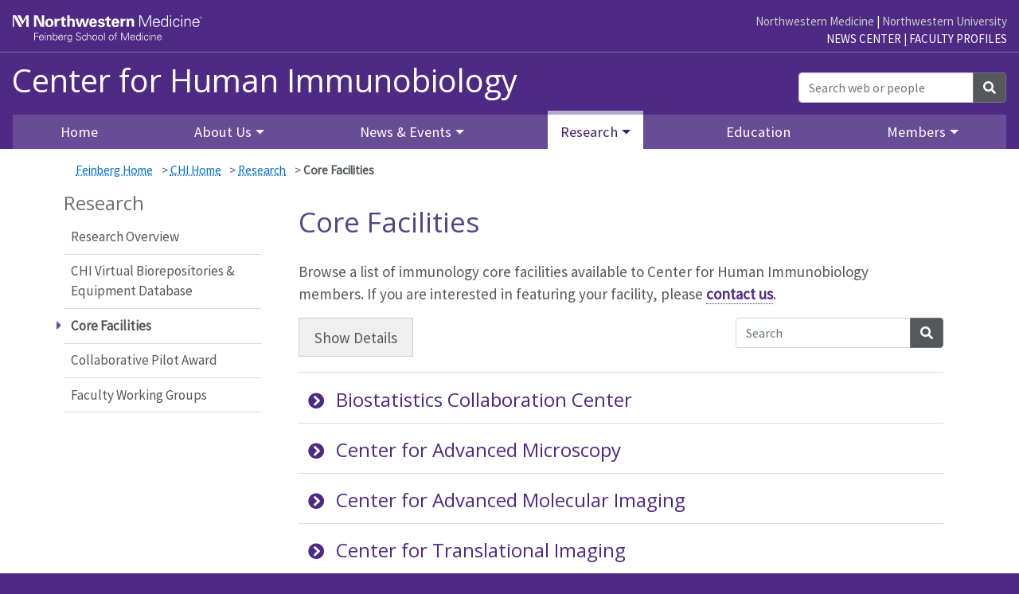

--- FILE ---
content_type: text/html; charset=UTF-8
request_url: https://www.feinberg.northwestern.edu/sites/immunobiology/research/core-facilities.html
body_size: 42386
content:
 <!doctype html> <html class="" lang="en">



    <!-- SITEROOT uses url in dept_info block to determine the "site root path" -->
	


    <head>
        <meta charset="utf-8"/>
        <meta content="width=device-width, initial-scale=1, shrink-to-fit=no" name="viewport"/>
        <meta content="IE=Edge" http-equiv="X-UA-Compatible"/>
        
        
        <meta content="165c18c2816977241d3cbb0268ccc5c8" name="pageID"/>
        <meta content="Core Facilities" property="og:title"/>
<meta content="" property="og:description"/>
<meta content="Core Facilities" name="twitter:title"/>
<meta content="" name="twitter:description"/>

        <title>Core Facilities: Center for Human Immunobiology: Feinberg School of Medicine
    </title>
        
        
        <link integrity='sha384-ggOyR0iXCbMQv3Xipma34MD+dH/1fQ784/j6cY/iJTQUOhcWr7x9JvoRxT2MZw1T' crossorigin='anonymous' href='https://stackpath.bootstrapcdn.com/bootstrap/4.3.1/css/bootstrap.min.css' rel='stylesheet' type='text/css'/><link href='https://use.fontawesome.com/releases/v5.10.2/css/all.css' rel='stylesheet' type='text/css'/><link href='https://fonts.googleapis.com/css?family=Open+Sans:300,400,700' rel='stylesheet' type='text/css'/><link href='https://fonts.googleapis.com/css?family=Source+Sans+Pro:400' rel='stylesheet' type='text/css'/>        
        <!-- BEGIN CSS_COMMON -->        <link href="//deptcommon.fsm.northwestern.edu/_fw/v4.0/styles/standard-page.css" rel="stylesheet" type="text/css"/>
  <!-- END CSS_COMMON -->
        <!-- BEGIN CSS_EXTRA --><!-- END CSS_EXTRA -->
        <!-- BEGIN CSS_LOCAL --><!-- END CSS_LOCAL -->

        
        <link rel="canonical" href="https://www.feinberg.northwestern.edu/sites/immunobiology/research/core-facilities.html"/>
<!-- START Favicon -->
<link rel="apple-touch-icon" sizes="57x57" href="//www.feinberg.northwestern.edu/favicons/apple-icon-57x57.png"/> 
<link rel="apple-touch-icon" sizes="60x60" href="//www.feinberg.northwestern.edu/favicons/apple-icon-60x60.png"/> 
<link rel="apple-touch-icon" sizes="72x72" href="//www.feinberg.northwestern.edu/favicons/apple-icon-72x72.png"/> 
<link rel="apple-touch-icon" sizes="76x76" href="//www.feinberg.northwestern.edu/favicons/apple-icon-76x76.png"/> 
<link rel="apple-touch-icon" sizes="114x114" href="//www.feinberg.northwestern.edu/favicons/apple-icon-114x114.png"/> 
<link rel="apple-touch-icon" sizes="120x120" href="//www.feinberg.northwestern.edu/favicons/apple-icon-120x120.png"/> 
<link rel="apple-touch-icon" sizes="144x144" href="//www.feinberg.northwestern.edu/favicons/apple-icon-144x144.png"/> 
<link rel="apple-touch-icon" sizes="152x152" href="//www.feinberg.northwestern.edu/favicons/apple-icon-152x152.png"/> 
<link rel="apple-touch-icon" sizes="180x180" href="//www.feinberg.northwestern.edu/favicons/apple-icon-180x180.png"/> 
<link rel="icon" type="image/png" href="//www.feinberg.northwestern.edu/favicons/favicon-32x32.png" sizes="32x32"/> 
<link rel="icon" type="image/png" href="//www.feinberg.northwestern.edu/favicons/android-icon-192x192.png" sizes="192x192"/> 
<link rel="icon" type="image/png" href="//www.feinberg.northwestern.edu/favicons/favicon-96x96.png" sizes="96x96"/> 
<link rel="icon" type="image/png" href="//www.feinberg.northwestern.edu/favicons/favicon-16x16.png" sizes="16x16"/> 
<link rel="manifest" href="//www.feinberg.northwestern.edu/favicons/manifest.json"/> 
<meta name="msapplication-TileColor" content="#61458c"/> 
<meta name="msapplication-TileImage" content="//www.feinberg.northwestern.edu/favicons/ms-icon-144x144.png"/> 
<meta name="theme-color" content="#61468b"/>
<!-- END Favicon -->
<!-- BEGIN AIMXR CODE SNIPPET -->
<script>
(function(w,d,s,m,n,t){
    w[m]=w[m]||{init:function(){(w[m].q=w[m].q||[]).push(arguments);},ready:function(c){if('function'!=typeof c){return;}(w[m].c=w[m].c||[]).push(c);c=w[m].c;
    n.onload=n.onreadystatechange=function(){if(!n.readyState||/loaded|complete/.test(n.readyState)){n.onload=n.onreadystatechange=null;
    if(t.parentNode&&n.parentNode){t.parentNode.removeChild(n);}while(c.length){(c.shift())();}}};}},w[m].d=1*new Date();n=d.createElement(s);t=d.getElementsByTagName(s)[0];
    n.async=1;n.src='https://www.medtargetsystem.com/javascript/beacon.js?'+
    Date.now().toString();n.setAttribute("data-aim",m);t.parentNode.insertBefore(n,t);
})(window,document,'script','AIM_203');

AIM_203.init('203-8818-D3E2C6BF');

AIM_203.ready(function(){
    AIM_203.ondetect(function(json){
        console.log('AIM_203.ondetect:', json);
    });
});
</script>
<!-- END AIMXR CODE SNIPPET -->        
    </head>
    <body id="top">
        <a class="sr-only" href="#main-content">Skip to main content</a>
        <header class="bg-fsm">
                        <div class="headerWrapper">
                
                
                    <!-- Google Tag Manager -->
<noscript><iframe src="//www.googletagmanager.com/ns.html?id=GTM-W596PF"
height="0" width="0" style="display:none;visibility:hidden"></iframe></noscript>
<script>(function(w,d,s,l,i){w[l]=w[l]||[];w[l].push({'gtm.start':
new Date().getTime(),event:'gtm.js'});var f=d.getElementsByTagName(s)[0],
j=d.createElement(s),dl=l!='dataLayer'?'&l='+l:'';j.async=true;j.src=
'//www.googletagmanager.com/gtm.js?id='+i+dl;f.parentNode.insertBefore(j,f);
})(window,document,'script','dataLayer','GTM-W596PF');</script>
<!-- End Google Tag Manager --><!--[if lt IE 9]>
				<div id="ie8">
					<p><img src="//common.northwestern.edu/v8/css/images/icons/ie8-warning.png" alt="Warning icon" /> Your browser is <strong>out-of-date</strong> and has known <strong>security flaws</strong>. We recommend you update your browser: <a href="http://www.google.com/chrome/" target="_blank">Chrome</a> - <a href="https://www.mozilla.org/en-US/firefox/new/" target="_blank">Firefox</a> - <a href="http://windows.microsoft.com/en-us/internet-explorer/download-ie" target="_blank">Internet Explorer</a> - <a href="https://www.apple.com/safari/" target="_blank">Safari</a>.</p>
				</div>
				<![endif]-->
				<div class="max-w-1440"><div class="container navbar-brand d-none d-lg-block w-100 pt-lg-3" id="globalLinks"><a data-ga-region="banner-link-NMlogo-FSM" href="https://www.feinberg.northwestern.edu" id="FSMLogo" onclick="ga('send', 'event', 'banner-link', 'Click', 'www.feinberg.northwestern.edu');"><span class="sr-only">Feinberg School of Medicine</span></a>
<div class="otherLinks"><a data-ga-region="banner-link-NM" href="https://www.nm.org" onclick="ga('send', 'event', 'banner-link', 'Click', 'www.nm.org');">Northwestern Medicine</a> | <a data-ga-region="banner-link-NU" href="https://www.northwestern.edu" onclick="ga('send', 'event', 'banner-link', 'Click', 'northwestern.edu');">Northwestern University</a></div>
<div class="fsmLinks"><a class="text-uppercase" data-ga-region="banner-link-NewsCenter" href="https://news.feinberg.northwestern.edu" onclick="ga('send', 'event', 'banner-link', 'Click', 'news-center');">News Center</a> | <a class="text-uppercase" data-ga-region="banner-link-Faculty" href="https://www.feinberg.northwestern.edu/faculty-profiles/index.html" onclick="ga('send', 'event', 'banner-link', 'Click', 'faculty-profiles');">Faculty Profiles</a></div>
</div><div aria-level="1" class="container col-lg-9" id="siteTitle" role="heading"><div class="d-lg-none d-block" id="nuText">Northwestern University Feinberg School of Medicine</div><a data-ga-region="siteTitle" href="https://www.feinberg.northwestern.edu/sites/immunobiology">Center for Human Immunobiology</a></div></div>                
                

                
                            
                <nav aria-label="main navigation menu" class="navbar navbar-expand-lg navbar-dark max-w-1440" role="navigation">
        <button aria-controls="navbarTopNav" aria-expanded="false" aria-label="Toggle navigation" class="navbar-toggler lines-button x" data-target="#navbarTopNav" data-toggle="collapse" type="button">
            <span class="lines"> </span>
        </button>
        <div class="collapse navbar-collapse pt-3 pt-lg-0" id="navbarTopNav">
            <ul class="navbar-nav mr-auto w-100 justify-content-around">
                                <li class="nav-item"><a class="nav-link px-3 px-lg-2 px-xl-3" data-ga-region="top-nav" href="/sites/immunobiology/index.html">Home</a></li>
                                                                                                               <li class="nav-item dropdown">
            <a aria-expanded="false" aria-haspopup="true" aria-label="About Us Dropdown" class="nav-link px-3 px-lg-2 px-xl-3 dropdown-toggle" data-href="/sites/immunobiology/about/index.html" data-toggle="dropdown" href="#" id="_aboutTopDropdown" role="button">About Us</a>
            <ul aria-labelledby="_aboutTopDropdown" class="dropdown-menu">
                                                    
                                        <li><a class="dropdown-item " data-ga-region="top-nav" href="/sites/immunobiology/about/index.html">About Us Overview</a></li>
                                                                        
                                        <li><a class="dropdown-item " data-ga-region="top-nav" href="/sites/immunobiology/about/directors-message.html">Director's Message</a></li>
                                                
                                        <li><a class="dropdown-item " data-ga-region="top-nav" href="/sites/immunobiology/about/giving.html">Giving</a></li>
                                                
                                        <li><a class="dropdown-item " data-ga-region="top-nav" href="/sites/immunobiology/about/contact-us.html">Contact Us</a></li>
                                                
                                        <li><a class="dropdown-item " data-ga-region="top-nav" href="/sites/immunobiology/about/steering-committee.html">Steering Committee</a></li>
                                                
                                        <li><a class="dropdown-item " data-ga-region="top-nav" href="/sites/immunobiology/about/internal-advisory-board.html">Internal Advisory Board</a></li>
                                                
                                        <li><a class="dropdown-item " data-ga-region="top-nav" href="/sites/immunobiology/about/external-advisory-board.html">External Advisory Board</a></li>
                                                
                                        <li><a class="dropdown-item " data-ga-region="top-nav" href="/sites/immunobiology/about/trainee-advisory-board.html">Trainee Advisory Board</a></li>
                                                
                                        <li><a class="dropdown-item " data-ga-region="top-nav" href="/sites/immunobiology/about/careers.html">Careers</a></li>
                            </ul>
        </li>
                                                                                        <li class="nav-item dropdown">
            <a aria-expanded="false" aria-haspopup="true" aria-label="News &amp; Events Dropdown" class="nav-link px-3 px-lg-2 px-xl-3 dropdown-toggle" data-href="/sites/immunobiology/news-events/index.html" data-toggle="dropdown" href="#" id="_news-eventsTopDropdown" role="button">News &amp; Events</a>
            <ul aria-labelledby="_news-eventsTopDropdown" class="dropdown-menu">
                                                    
                                        <li><a class="dropdown-item " data-ga-region="top-nav" href="/sites/immunobiology/news-events/index.html">News &amp; Events Overview</a></li>
                                                                        
                                        <li><a class="dropdown-item " data-ga-region="top-nav" href="/sites/immunobiology/news-events/news.html">News</a></li>
                                                
                                        <li><a class="dropdown-item " data-ga-region="top-nav" href="/sites/immunobiology/news-events/retreat.html">Annual Scientific Retreat</a></li>
                                                
                                        <li><a class="dropdown-item " data-ga-region="top-nav" href="/sites/immunobiology/news-events/events.html">Events</a></li>
                            </ul>
        </li>
                                                                                        <li class="nav-item dropdown">
            <a aria-expanded="false" aria-haspopup="true" aria-label="Research Dropdown" class="nav-link px-3 px-lg-2 px-xl-3 dropdown-toggle" data-href="/sites/immunobiology/research/index.html" data-status="current" data-toggle="dropdown" href="#" id="_researchTopDropdown" role="button">Research</a>
            <ul aria-labelledby="_researchTopDropdown" class="dropdown-menu">
                                                    
                                        <li><a class="dropdown-item " data-ga-region="top-nav" href="/sites/immunobiology/research/index.html" data-status="current">Research Overview</a></li>
                                                                        
                                        <li><a class="dropdown-item " data-ga-region="top-nav" href="/sites/immunobiology/research/biorepositories.html">CHI Virtual Biorepositories &amp; Equipment Database</a></li>
                                                
                                        <li><a class="dropdown-item " data-ga-region="top-nav" href="/sites/immunobiology/research/core-facilities.html" data-status="currentPage">Core Facilities</a></li>
                                                
                                        <li><a class="dropdown-item " data-ga-region="top-nav" href="/sites/immunobiology/research/collaborative-pilot-award.html">Collaborative Pilot Award</a></li>
                                                
                                        <li><a class="dropdown-item " data-ga-region="top-nav" href="/sites/immunobiology/research/faculty-working-groups.html">Faculty Working Groups</a></li>
                            </ul>
        </li>
                                                                                                    <li class="nav-item"><a class="nav-link px-3 px-lg-2 px-xl-3" data-ga-region="top-nav" href="/sites/immunobiology/education/index.html">Education</a></li>
                                                                                                <li class="nav-item dropdown">
            <a aria-expanded="false" aria-haspopup="true" aria-label="Members Dropdown" class="nav-link px-3 px-lg-2 px-xl-3 dropdown-toggle" data-href="/sites/immunobiology/members/index.html" data-toggle="dropdown" href="#" id="_membersTopDropdown" role="button">Members</a>
            <ul aria-labelledby="_membersTopDropdown" class="dropdown-menu">
                                                    
                                        <li><a class="dropdown-item " data-ga-region="top-nav" href="/sites/immunobiology/members/index.html">Members Overview</a></li>
                                                                        
                                        <li><a class="dropdown-item " data-ga-region="top-nav" href="/sites/immunobiology/members/trainees.html">Trainees</a></li>
                            </ul>
        </li>
                            </ul>
            <form action="https://search.feinberg.northwestern.edu/search.php" class="form-inline siteSearch" method="GET">
                <div class="input-group">
                    <input aria-label="Search web or people" class="form-control" id="q" name="q" placeholder="Search web or people" type="search"/>
                    <input id="filter" name="as_sitesearch" type="hidden" value="https://www.feinberg.northwestern.edu/sites/immunobiology"/>
                    <input name="sitetitle" type="hidden" value="Center for Human Immunobiology"/>
                    <div class="input-group-append">
                        <button class="btn btn-secondary" type="submit"><i class="fas fa-search"></i><span class="sr-only">Search</span></button>
                    </div>
                </div>
            </form>
        </div>
    </nav>                
            </div>
        </header>

        <main class="container standard-page">
            <!-- possible hero image comes before breadcrumbs -->
            <nav class="container content d-none d-md-block pt-3" id="breadcrumbs"><p><a data-ga-region="breadcrumb" href="https://www.feinberg.northwestern.edu" title="Feinberg Home">Feinberg Home</a> &gt; <a data-ga-region="breadcrumb" href="../index.html">CHI Home</a> &gt;
                    <a data-ga-region="breadcrumb" href="index.html">Research</a> &gt;
                    <span class="current font-weight-bold">Core Facilities</span></p></nav>
            <div class="row content">
                

<nav aria-label="section navigation menu" class="col-md-3 order-10 order-md-1 v4" id="left-nav" tabindex="-1">
                                                        
                                                                        
                                                                        
                    <h2>Research</h2>
        <ul class="px-3 px-md-0">
                                                        
                            <li><a class="dropdown-item " data-ga-region="left-nav" href="index.html">Research Overview</a></li>
                                                                                            
                            <li><a class="dropdown-item " data-ga-region="left-nav" href="biorepositories.html">CHI Virtual Biorepositories &amp; Equipment Database</a></li>
                                                                        
                            <li><span class="current">Core Facilities</span></li>
                                                                        
                            <li><a class="dropdown-item " data-ga-region="left-nav" href="collaborative-pilot-award.html">Collaborative Pilot Award</a></li>
                                                                        
                            <li><a class="dropdown-item " data-ga-region="left-nav" href="faculty-working-groups.html">Faculty Working Groups</a></li>
                                </ul>
                                                                    
                                                                        
                            </nav>


                <section class="col-md-9 order-1 order-md-4" id="main-content"><h1 class="page-title">Core Facilities</h1><div><p><span>Browse a list of immunology core facilities available to Center for Human Immunobiology members.&#160;</span>If you are interested in featuring your facility, please <a href="https://wcms.northwestern.edu/entity/open.act?type=page&amp;id=abc09e4d816977246e7c26d4d005cad8&amp;confId=abc09e4d816977246e7c26d4545803d1" target="_parent">contact us</a>.</p></div><section><div class="container"><div class="blockWrapper"><div class="accordion"><h3 class="accordion-header"><a href="#"><i class="fa fa-chevron-circle-right">&#160;</i>Biostatistics Collaboration Center</a></h3><div class="accordContent"><p>The Biostatistics Collaboration Center&#160;(BCC) works with all levels of investigators on the statistical needs of their research, from study design and grant development to interpretation of results and manuscript preparation.&#160;</p>
<p>Note: The BCC&#8217;s scope encompasses non-cancer research at Feinberg School of Medicine; Lurie Cancer Center members should contact the <a class="external-link" href="https://www.cancer.northwestern.edu/research/shared-resources/quantitative-data-sciences.html">Quantitative Data Sciences Core (QDSC)</a>.</p>
<p>To contact the BCC or to learn more, visit the <a class="external-link" href="https://www.feinberg.northwestern.edu/research/cores/units/biostatistics-collaboration.html">Feinberg Research site</a>.</p></div><h3 class="accordion-header"><a href="#"><i class="fa fa-chevron-circle-right">&#160;</i>Center for Advanced Microscopy</a></h3><div class="accordContent"><p>The Center for Advanced Microscopy (CAM) at Northwestern offers state-of-the art&#160;imaging and microscopy instrumentation and services for the study of biological processes at the whole animal, tissue, cellular and subcellular levels. CAM is also home to the Nikon Imaging Center.</p>
<p>To contact CAM or to learn more, visit the <a class="external-link" href="https://www.feinberg.northwestern.edu/sites/cam/">center website</a>.</p></div><h3 class="accordion-header"><a href="#"><i class="fa fa-chevron-circle-right">&#160;</i>Center for Advanced Molecular Imaging</a></h3><div class="accordContent"><p>The Center for Advanced Molecular Imaging (CAMI) gives users access to imaging modalities ranging from the nanometer scale to whole animal imaging with an emphasis on in vivo imaging. Imaging services can be provided for investigators&#8217; own animal models, or animal models can be supplied by the Developmental Therapeutics Core.&#160;</p>
<p>To contact the center or to learn more, visit the <a class="external-link" href="https://www.feinberg.northwestern.edu/research/cores/units/CAMI.html">Feinberg Research site</a>.</p></div><h3 class="accordion-header"><a href="#"><i class="fa fa-chevron-circle-right">&#160;</i>Center for Translational Imaging</a></h3><div class="accordContent"><p>The Center for Translational Imaging (CTI) is the Department of Radiology&#8217;s MRI research facility that is capable of human and animal (rabbit, rat, mouse) MRI. It also provides advanced nuclear imaging capabilities. CTI has the infrastructure and staff to support all types of imaging research studies.&#160;</p>
<p>To contact the center and to learn more, visit the <a href="https://www.feinberg.northwestern.edu/research/cores/units/cti.html">Feinberg Research site</a>.</p></div><h3 class="accordion-header"><a href="#"><i class="fa fa-chevron-circle-right">&#160;</i>Comprehensive Metabolic Core</a></h3><div class="accordContent"><p>The Comprehensive Metabolic Core hosts<span>&#160;metabolic hormone analytic resources for both human and animal studies.</span></p>
<p>To contact the core or to learn more, visit the <a class="external-link" href="https://hormone.facilities.northwestern.edu/">core website</a>.</p></div><h3 class="accordion-header"><a href="#"><i class="fa fa-chevron-circle-right">&#160;</i>Developmental Therapeutics Core</a></h3><div class="accordContent"><p>The Developmental Therapeutics Core (DTC) provides a range of preclinical testing services and assists investigators with drug formulations and initial assessments of drug stability. The DTC also maintains a patient-derived xenograft (PDX) repository with more than 60 tumor models for in vivo testing of therapies against human tumors and a repository with more than 200 human tumor cell lines.</p>
<p>To contact the core or to learn more, visit the <a class="external-link" href="https://dtcore.northwestern.edu/">core website</a>.</p></div><h3 class="accordion-header"><a href="#"><i class="fa fa-chevron-circle-right">&#160;</i>Enterprise Data Warehouse</a></h3><div class="accordContent"><p>The Northwestern Medicine&#160;Enterprise Data Warehouse (NMEDW) is a joint initiative across the Northwestern University Feinberg School of Medicine and Northwestern Memorial Healthcare Corporation. Its mission is to create a single, comprehensive and integrated repository of all clinical and research data sources on the campus to facilitate research, clinical quality, healthcare operations and medical education.</p>
<p>To contact the warehouse or to learn more, visit the <a class="external-link" href="https://www.feinberg.northwestern.edu/research/cores/units/edw.html">Feinberg Research site</a>.</p></div><h3 class="accordion-header"><a href="#"><i class="fa fa-chevron-circle-right">&#160;</i>Flow Cytometry - Immunobiology</a></h3><div class="accordContent"><p>The Immunobiology Flow Cytometry Core trains users and facilitates the use of flow cytometers with a special focus on immunology research.</p>
<p>To contact the core or to learn more, visit the <a class="external-link" href="https://www.feinberg.northwestern.edu/research/cores/units/flow-cyto-ibc.html">Feinberg Research site</a>.</p></div><h3 class="accordion-header"><a href="#"><i class="fa fa-chevron-circle-right">&#160;</i>Flow Cytometry - Lurie Cancer Center</a></h3><div class="accordContent"><p><span>The Robert H. Lurie Comprehensive Cancer Center Flow Cytometry Core Facility uniquely supports investigators with the entire spectrum of cytometric experiment management, which involves anything from initial consultation on experimental design to the creation of graphics for publication.&#160;</span></p>
<p>To contact the facility or to learn more, visit the <a class="external-link" href="https://www.feinberg.northwestern.edu/research/cores/units/flow-cyto-rhlccc.html">Northwestern Research site</a>.</p></div><h3 class="accordion-header"><a href="#"><i class="fa fa-chevron-circle-right">&#160;</i>Immunotherapy Assessment Core</a></h3><div class="accordContent"><p>The Immunotherapy Assessment Core provides root to branch services for dissection of the immune response phenotypically, functionally and transcriptionally either at the single cell or population level.</p>
<p>To contact the core or to learn more, visit the <a class="external-link" href="https://www.cancer.northwestern.edu/research/shared-resources/immunotherapy-assessment.html">Lurie Cancer Center website</a>.</p></div><h3 class="accordion-header"><a href="#"><i class="fa fa-chevron-circle-right">&#160;</i>Mathews Center for Cellular Therapy</a></h3><div class="accordContent"><p>Services at the Mathews Center for Cellular Therapy (MCCT) encompass both minimally manipulated stem cell transplant products as well as more than minimal manipulated, novel cellular therapy biological products. The MCCT has the scientific and regulatory expertise and the capacity to help investigators bring research findings into clinic with investigational new drug applications (IND) and product manufacturing.</p>
<p>To contact the center or to learn more, visit the <a class="external-link" href="https://www.nm.org/locations/mathews-center-for-cellular-therapy?utm_source=yext&amp;utm_medium=other+location&amp;utm_campaign=online+listings&amp;y_source=1_MTc0NDU3MzgtNzE1LWxvY2F0aW9uLndlYnNpdGU%3D">Northwestern Medicine website</a>.</p></div><h3 class="accordion-header"><a href="#"><i class="fa fa-chevron-circle-right">&#160;</i>Metabolomics Core Facility </a></h3><div class="accordContent"><p>The mission of the Metabolomics Core Facility at Robert H. Lurie Comprehensive Cancer Center of Northwestern University is to provide LC-MS based metabolomics and integrative genomics services related to metabolism.</p>
<p>To contact the facility or to learn more, visit the <a class="external-link" href="https://www.cancer.northwestern.edu/research/shared-resources/metabolomics.html">Lurie Cancer Center website</a>.</p></div><h3 class="accordion-header"><a href="#"><i class="fa fa-chevron-circle-right">&#160;</i>Microsurgery Core </a></h3><div class="accordContent"><p>The Microsurgery Core of the Comprehensive Transplant Center provides high-quality microsurgical services to support all principal investigators in need of small animal surgical models. In addition, the core offers consultations on any issues pertaining to microsurgical techniques in small animal models.</p>
<p>To contact the core and to learn more, visit the <a class="external-link" href="https://www.feinberg.northwestern.edu/sites/transplant/research/research-cores/microsurgery-core.html">Feinberg Research site</a>.</p></div><h3 class="accordion-header"><a href="#"><i class="fa fa-chevron-circle-right">&#160;</i>Mouse Histology &amp; Phenotyping Laboratory</a></h3><div class="accordContent"><p>The Mouse Histology &amp; Phenotyping Laboratory assists investigators with tissue histopathology for all rodent species (i.e., mouse, rat, etc.), including phenotyping consultation of organs and tissues, dissection and tissue processing, and one-on-one consultation with investigators.</p>
<p>To contact the lab or to learn more, visit the <a class="external-link" href="https://www.feinberg.northwestern.edu/research/cores/units/mouse-histology.html">Feinberg Research site</a>.</p></div><h3 class="accordion-header"><a href="#"><i class="fa fa-chevron-circle-right">&#160;</i>Nervous System Tumor Bank</a></h3><div class="accordContent"><p>The Northwestern University Nervous System Tumor Bank (NSTB) supplies investigators with high-quality, patient-derived biospecimens (tissues, cells, blood and cerebrospinal fluid) to support preclinical and translational neuro-oncology research. The bank includes a comprehensive platform for biospecimen and data banking.</p>
<p>To contact the bank or to learn more, visit the <a class="external-link" href="https://www.feinberg.northwestern.edu/sites/nstb/">NSTB website</a>.</p></div><h3 class="accordion-header"><a href="#"><i class="fa fa-chevron-circle-right">&#160;</i>NUgene Project</a></h3><div class="accordContent"><p>NUgene Project is a biospecimen repository with longitudinal medical information from nearly 10,000 participating patients at Northwestern-affiliated outpatient clinics and hospitals. The repository provides investigators with coded DNA samples and data for genomics research, as well as a vehicle for participant recruitment and contact for secondary studies.</p>
<p>To contact the project or to learn more, visit the <a class="external-link" href="https://www.cgm.northwestern.edu/cores/nugene/index.html">Center for Genetic Medicine website</a>.</p></div><h3 class="accordion-header"><a href="#"><i class="fa fa-chevron-circle-right">&#160;</i>NUSeq Core (Genomic Services)</a></h3><div class="accordContent"><p>The only Northwestern core facility dedicated to next-generation sequencing, the NUSeq Core is equipped with state-of-the-art genomics instrumentation, bioinformatics and technological expertise to support genome and biomedical science.</p>
<p>To contact the core or to learn more, visit the <a class="external-link" href="https://www.cgm.northwestern.edu/cores/nuseq/index.html">Center for Genetic Medicine website</a>.</p></div><h3 class="accordion-header"><a href="#"><i class="fa fa-chevron-circle-right">&#160;</i>Pathology Core Facility</a></h3><div class="accordContent"><p>The Pathology Core Facility provides histology, immunohistochemistry, molecular analysis and microscopic evaluation services for human tissue-based studies. In addition, the core procures fresh biospecimens for clinical trials and biobanking.</p>
<p>To contact the facility or to learn more, visit the <a class="external-link" href="https://www.cancer.northwestern.edu/research/shared-resources/pathology-core-facility.html">Lurie Cancer Center website</a>.</p></div><h3 class="accordion-header"><a href="#"><i class="fa fa-chevron-circle-right">&#160;</i>Peptide Synthesis Core</a></h3><div class="accordContent"><p>The Simpson Querrey Institute for BioNanotechnology (SQI) Peptide Synthesis Core is equipped with instrumentation and staff dedicated to the synthesis, purification and analysis of peptides. Staff members provide project consultation and peptide design assistance, custom peptide services and training on open access instrumentation.</p>
<p>To contact the facility or to learn more, visit the <a class="external-link" href="https://sqi.northwestern.edu/core-facilities/peptide-synthesis-core/index.html">SQI website</a>.</p></div><h3 class="accordion-header"><a href="#"><i class="fa fa-chevron-circle-right">&#160;</i>Proteomics Core</a></h3><div class="accordContent"><p>The Northwestern Proteomics Core offers multiple types of experiments, from simple protein identification to protein quantitation (both relative and absolute). The core performs both traditional bottom-up proteomics, where proteins are digested with an enzyme prior to analysis, and intact, top-down proteomics analyses. The ability to perform top-down proteomics within the facility distinguishes the core from many other proteomics cores around the world.</p>
<p>To contact the core or to learn more, visit the <a class="external-link" href="http://proteomics.northwestern.edu/services/">Proteomics website</a>.</p></div><h3 class="accordion-header"><a href="#"><i class="fa fa-chevron-circle-right">&#160;</i>Research Computing Services</a></h3><div class="accordContent"><p>Northwestern Information Technology (NUIT) partners with the research community to develop services and education to meet multidisciplinary research needs, enable faster discovery and foster collaboration among researchers.</p>
<p>To contact the unit or to learn more, visit the <a class="external-link" href="https://www.it.northwestern.edu/research/">NUIT website</a>.</p></div><h3 class="accordion-header"><a href="#"><i class="fa fa-chevron-circle-right">&#160;</i>Sanger Sequencing Core</a></h3><div class="accordContent"><p>Sanger sequencing is often the technique of choice for projects that need to obtain the nucleotide sequence of individual DNA targets, most typically vector constructs or PCR amplicons.&#160;The Sanger Sequencing Core provides access to commercial sequencing services contracted by Feinberg School of Medicine.</p>
<p>To contact the core or to learn more, visit the <a class="external-link" href="https://www.feinberg.northwestern.edu/research/cores/units/sanger.html">Feinberg Research site</a>.</p></div><h3 class="accordion-header"><a href="#"><i class="fa fa-chevron-circle-right">&#160;</i>Skin Biology &amp; Disease Resource-Based Center</a></h3><div class="accordContent"><p>The Skin Biology &amp; Disease Resource-Based Center is comprised of an administrative core and three research cores related to cutaneous biology.</p>
<p>To contact the center or to learn more, visit the <a class="external-link" href="https://www.skinresearch.northwestern.edu/">center website</a>.</p></div><h3 class="accordion-header"><a href="#"><i class="fa fa-chevron-circle-right">&#160;</i>Stem Cell Core Facility</a></h3><div class="accordContent"><p>The Stem Cell Core Facility&#160;<span>specializes in creating custom, patient-derived induced pluripotent stem cells (iPSCs), training in stem cell culture, project consulting, CRISPR gene editing and cell banking.</span></p>
<p>To contact the facility or to learn more, visit the <a class="external-link" href="https://sites.northwestern.edu/stemcell/">core website</a>.</p></div><h3 class="accordion-header"><a href="#"><i class="fa fa-chevron-circle-right">&#160;</i>Transgenic &amp; Targeted Mutagenesis Laboratory</a></h3><div class="accordContent"><p>The&#160;Transgenic &amp; Targeted Mutagenesis Laboratory provides both the facilities and technical expertise needed for the production of genetically engineered mouse lines for investigators.</p>
<p>To contact the lab and to learn more, visit the <a class="external-link" href="https://www.cgm.northwestern.edu/cores/ttml/index.html">Center for Genetic Medicine site</a>.</p></div></div></div></div><div><center><a class="btn btn-primary external-link" href="https://www.feinberg.northwestern.edu/research/cores/index.html">See All Feinberg Research Cores</a></center></div></section></section>
            </div>
            <div class="smooth-scroll" id="btnTop" style="display: none;">
                <a class="btn-floating bg-fsm" href="#"><i class="fas fa-arrow-up"></i>Back to top</a>
            </div>  
        </main>
        <!-- Footer -->
             
            
            <div class="clearfix"><section aria-label="Follow Social Media" id="followSocial" role="region"><p>Follow CHI on <a aria-label="Twitter" class="icon twitter" href="https://twitter.com/immunology_nu"><svg xmlns="http://www.w3.org/2000/svg" class="bi bi-twitter-x" viewBox="0 0 16 16"><path d="M12.6.75h2.454l-5.36 6.142L16 15.25h-4.937l-3.867-5.07-4.425 5.07H.316l5.733-6.57L0 .75h5.063l3.495 4.633L12.601.75Zm-.86 13.028h1.36L4.323 2.145H2.865z"/></svg><span class="sr-only">Twitter</span></a></p></section><footer class="bg-fsm p-3"><div class="footerWrapper max-w-1440 px-3 p-lg-0"><div class="row"><div class="col-md-6 col-lg-3 order-lg-10" id="footerLinks"><ul><li><a data-ga-region="footer" href="/sites/immunobiology/about/index.html">About Us</a></li><li><a data-ga-region="footer" href="/sites/immunobiology/news-events/index.html">News &amp; Events</a></li><li><a data-ga-region="footer" href="/sites/immunobiology/research/index.html">Research</a></li><li><a data-ga-region="footer" href="/sites/immunobiology/education/index.html">Education</a></li><li><a data-ga-region="footer" href="/sites/immunobiology/members/index.html">Members</a></li></ul>&#160;
                        </div><div class="col-md-6 col-lg-3 order-lg-7" id="deptInfo"><a data-ga-region="footer" href="https://www.feinberg.northwestern.edu/sites/immunobiology">Center for Human Immunobiology</a><br/><address class="pt-3"><p><i class="fas fa-map-marker-alt"></i>300 E. Superior St.<br/>Tarry 15th Floor<br/>Chicago, IL 60611<br/></p><p><a class="external-link" data-ga-region="footer" href="https://maps.northwestern.edu/chicago">Chicago Campus Map</a></p><p><i class="fas fa-paper-plane"></i><a data-ga-region="footer" href="mailto:immunology@northwestern.edu ">Email Us</a></p></address></div><div class="col-md-6 col-lg-3 order-lg-4" id="footerMisc"><p><a href="https://www.feinberg.northwestern.edu">Northwestern University<br/> Feinberg School of Medicine</a></p><p><a href="https://www.feinberg.northwestern.edu/giving/">Giving</a></p><span>Social Media Center</span><div class="container"><div class="row social-icons"><a aria-label="Feinberg Facebook" class="icon fab fa-facebook-f" data-original-title="Facebook" href="https://www.facebook.com/NorthwesternFeinberg/"><span class="sr-only">Facebook</span></a><a aria-label="Feinberg Twitter" class="icon twitter-x" data-original-title="Twitter" href="http://twitter.com/NUFeinbergMed"><svg xmlns="http://www.w3.org/2000/svg" class="bi bi-twitter-x mt-n1" fill="currentColor" height="24" viewbox="0 0 16 16" width="24"><path d="M12.6.75h2.454l-5.36 6.142L16 15.25h-4.937l-3.867-5.07-4.425 5.07H.316l5.733-6.57L0 .75h5.063l3.495 4.633L12.601.75Zm-.86 13.028h1.36L4.323 2.145H2.865z"/></svg><span class="sr-only">Twitter</span></a><a aria-label="Feinberg LinkedIn" class="icon fab fa-linkedin" data-original-title="LinkedIn" href="https://www.linkedin.com/company/524724"><span class="sr-only">LinkedIn</span></a><a aria-label="Feinberg YouTube" class="icon fab fa-youtube" data-original-title="YouTube" href="https://www.youtube.com/user/NUFeinbergMed"><span class="sr-only">YouTube</span></a><a aria-label="Feinberg Instagram" class="icon fab fa-instagram" data-original-title="Instagram" href="https://instagram.com/nufeinbergmed/"><span class="sr-only">Instagram</span></a><a aria-label="Feinberg Podcast" class="icon podcast" data-original-title="Podcast" href="https://itunes.apple.com/us/podcast/breakthroughs/id1353116119"><span class="sr-only">Podcast</span></a></div></div></div><div class="col-md-6 col-lg-3 order-lg-1" id="nuFooterNew"><div id="nuBrand"><p><a data-ga-region="footer" href="https://www.northwestern.edu" id="NU-Home"><img alt="Northwestern University logo" src="https://deptcommon.fsm.northwestern.edu/_fw/v4.0/images/Northwestern_horizontal_white-trimmed.svg"/></a></p><p>&#169; 2026 Northwestern University</p></div><div id="nuLinks"><ul><li><a data-ga-region="footer" href="https://www.northwestern.edu/contact.html">Contact Northwestern University</a></li><li><a data-ga-region="footer" href="https://www.northwestern.edu/hr/careers/">Careers</a></li><li><a data-ga-region="footer" href="https://www.northwestern.edu/disclaimer.html">Disclaimer</a></li><li><a data-ga-region="footer" href="https://www.northwestern.edu/privacy/">Privacy Statement</a></li><li><a data-ga-region="footer" href="https://www.northwestern.edu/emergency/index.html">Campus Emergency Information</a></li><li><a data-ga-region="footer" href="https://www.northwestern.edu/policy-statements/index.html">University Policies</a></li><li><a data-ga-region="footer" href="https://www.feinberg.northwestern.edu/about/contact/report-concern.html">Report a Concern</a></li></ul></div></div></div></div></footer></div><script async src="https://siteimproveanalytics.com/js/siteanalyze_16505.js"></script>            
        <!-- Footer -->   
        <!-- BEGIN JS_COMMON -->        <script crossorigin="anonymous" integrity="sha256-CSXorXvZcTkaix6Yvo6HppcZGetbYMGWSFlBw8HfCJo=" src="https://code.jquery.com/jquery-3.4.1.min.js" type="text/javascript"></script>
          <script crossorigin="anonymous" integrity="sha384-UO2eT0CpHqdSJQ6hJty5KVphtPhzWj9WO1clHTMGa3JDZwrnQq4sF86dIHNDz0W1" src="https://cdnjs.cloudflare.com/ajax/libs/popper.js/1.14.7/umd/popper.min.js" type="text/javascript"></script>
          <script crossorigin="anonymous" integrity="sha384-JjSmVgyd0p3pXB1rRibZUAYoIIy6OrQ6VrjIEaFf/nJGzIxFDsf4x0xIM+B07jRM" src="https://stackpath.bootstrapcdn.com/bootstrap/4.3.1/js/bootstrap.min.js" type="text/javascript"></script>
          <script src="//cdn.jsdelivr.net/npm/slick-carousel@1.8.1/slick/slick.min.js" type="text/javascript"></script>
                  <script src="//deptcommon.fsm.northwestern.edu/_fw/v4.0/scripts/common.js?v1733520063416" type="text/javascript"></script>
  
<!-- END JS_COMMON -->
        <!-- BEGIN JS_EXTRA --><!-- END JS_EXTRA -->
        <!-- BEGIN JS_EXTRA2 --><script src="//deptcommon.fsm.northwestern.edu/_fw/v4.0/scripts/jquery.accordion.search.highlight-2.1.js" type="text/javascript"></script><script>
            $(document).ready(function(){
                var _customConfig = {
                    enableSearch:true,enableShowHide:true,showHideText:"Details"
                };
                simpleAccordion(_customConfig);
                if (window.location.hash != '') $(window.location.hash).click();
            });
        </script><!-- END JS_EXTRA2 -->
        
        <!-- BEGIN JS_ADD_THIS --><!-- END JS_ADD_THIS -->
        
    </body>
</html>

--- FILE ---
content_type: text/css
request_url: https://deptcommon.fsm.northwestern.edu/_fw/v4.0/styles/standard-page.css
body_size: 39015
content:
@font-face{font-family:'Outfit';font-style:normal;font-weight:100 900;font-display:swap;src:url(https://deptcommon.fsm.northwestern.edu/webfonts/Outfit/Outfit-VariableFont_wght.woff2) format("woff2");unicode-range:U+0100-02AF, U+0304, U+0308, U+0329, U+1E00-1E9F, U+1EF2-1EFF, U+2020, U+20A0-20AB, U+20AD-20C0, U+2113, U+2C60-2C7F, U+A720-A7FF}@font-face{font-family:'Outfit';font-style:normal;font-weight:100 900;font-display:swap;src:url(https://deptcommon.fsm.northwestern.edu/webfonts/Outfit/Outfit-VariableFont_wght.woff2) format("woff2");unicode-range:U+0000-00FF, U+0131, U+0152-0153, U+02BB-02BC, U+02C6, U+02DA, U+02DC, U+0304, U+0308, U+0329, U+2000-206F, U+2074, U+20AC, U+2122, U+2191, U+2193, U+2212, U+2215, U+FEFF, U+FFFD}html{background:#4e2a84}body{font-family:"Source Sans Pro","Helvetica Neue",Helvetica,Arial,Calibri,sans-serif;color:#54585a;font-size:1rem}h1,h2,h3,h4,h5,h6{font-family:"Open Sans","Helvetica Neue Light","Source Sans Pro","Helvetica Neue",Helvetica,Arial,Calibri,sans-serif}.clear{clear:both;display:block}.container{max-width:1440px}.row{margin:0}img{display:inline-block;max-width:100%;height:auto;border-radius:0}.bd-placeholder-img{font-size:1.125rem;text-anchor:middle;-webkit-user-select:none;-moz-user-select:none;-ms-user-select:none;user-select:none}nav ul,nav ol{list-style:none;list-style-image:none;margin:0;padding:0}.bg-fsm{background-color:#4e2a84}.bg-f0{background-color:#f0f0f0}#btnTop{z-index:1030;position:relative}main{font-size:19px}a.external-link:after{font:normal 900 0.75em/1 "Font Awesome 5 Free";display:inline-block;text-rendering:auto;margin-left:.3em;content:"\f35d";opacity:.8}section{margin-bottom:3rem}section h3{font-size:24px;color:#4e2a84;margin-bottom:2rem}section h3.normal{text-align:initial}section h3.normal:before,section h3.normal:after{content:none}section>h3,section .section-top>h3{text-align:center}section>h3:before,section>h3:after,section .section-top>h3:before,section .section-top>h3:after{background:url("https://common.northwestern.edu/v8/css/images/icons/grey-slash.svg") no-repeat 50%/17px 21px;padding:0 20px;content:" "}section>h3:after,section .section-top>h3:after{padding:0 25px}section a{border-bottom:1px dotted;color:#4e2a84;font-weight:700;word-wrap:break-word}section a:hover{border-bottom-style:solid;text-decoration:none}section a[href$='.doc']:after,section a[href$='.docx']:after,section a[href$='.pdf']:after,section a[href$='.xls']:after,section a[href$='.xlsx']:after{content:'';font-family:"Source Sans Pro","Helvetica Neue",Helvetica,Arial,Calibri,sans-serif;font-size:.7em;margin-left:.3em;margin-right:.1em;color:#999;letter-spacing:.02em}section a[href$='.doc']:after{content:'(DOC)'}section a[href$='.docx']:after{content:'(DOCX)'}section a[href$='.pdf']:after{content:'(PDF)'}section a[href$='.xls']:after{content:'(XLS)'}section a[href$='.xlsx']:after{content:'(XLSX)'}section a.normal[href$='.doc']:after,section a.normal[href$='.docx']:after,section a.normal[href$='.pdf']:after,section a.normal[href$='.xls']:after,section a.normal[href$='.xlsx']:after{content:none;margin:0}section a.btn-primary[href$='.doc']:after,section a.btn-primary[href$='.docx']:after,section a.btn-primary[href$='.pdf']:after,section a.btn-primary[href$='.xls']:after,section a.btn-primary[href$='.xlsx']:after{color:#fff}section ul>li{list-style:none;background:url("https://common.northwestern.edu/v8/css/images/icons/bullet.png") 0 0.6em no-repeat;padding:0 0 .5em 1.5em}section ul.list2cols{-webkit-columns:2;-moz-columns:2;columns:2}section:first-of-type .section-top{margin-top:3rem}section .section-top{text-align:center;padding:0 1rem;margin-bottom:3rem}section .section-top h4{font-size:2.3rem;margin-bottom:1rem}section .subhead{display:block;font-family:"Open Sans","Helvetica Neue Light","Source Sans Pro","Helvetica Neue",Helvetica,Arial,Calibri,sans-serif;font-size:42px;color:#4e2a84;line-height:1.2em;margin-bottom:1rem}section .quote{font-size:1.5em;line-height:1.2em;color:#4e2a84;margin-bottom:1em}section .quote:before{content:'\f10d';font-family:"Font Awesome 5 Free";font-weight:600;position:absolute}section .quote>p{margin-left:2.5rem;padding-top:.5rem}section .quote figcaption{font-size:1rem;line-height:1.4rem;color:#716c6b}section .quote figcaption span{font-size:18px}footer a{border-bottom:1px dotted;color:#fff}footer a:hover{border-bottom-style:solid;text-decoration:none}footer a[id="NU-Home"]{border:none}footer a[id="NU-Home"]:hover{border:none}.link:after,.linkBottom:after{font:600 0.7em "Font Awesome 5 Free";content:"\f054";padding-left:.5em}.linkBottom{border-top:4px solid #ccc;text-transform:uppercase;padding-top:1em}.linkBottom.fixed{position:absolute;bottom:-3.5rem;width:97%}span.big,span.small{display:block;font-size:1.2rem;margin:0;text-align:center}span.big{font-size:3.2rem;color:#4e2a84;font-weight:bold}span.small{color:#54585a;margin:0 0.7em 1.5rem 0.7em;line-height:1.6rem}.link-profile:before,.link-email:before,.obfuscated:before{content:' ';font-family:"Font Awesome 5 Free";font-weight:600;margin-right:.4em}.link-profile:before{content:'\f007'}.link-email:before{content:'\f0e0'}.obfuscated:before{content:'\f0e0'}.obfuscated .link-email:before{content:none}.fa-user:before{margin-right:.4em}.highlight{background:#FFFF88}#followSocial,.followSocial{max-width:1120px;margin:0 auto;text-align:center;padding-top:1em}#followSocial p,.followSocial p{font-family:'Open Sans', Helvetica,Arial,Calibri,sans-serif;color:#57575B;text-transform:uppercase;line-height:2em}#followSocial a.icon,.followSocial a.icon{display:inline-block;margin-left:15px;padding:4px 8px;transition:all .2s ease-in-out}#followSocial a.icon:focus,#followSocial a.icon:hover,.followSocial a.icon:focus,.followSocial a.icon:hover{transform:translateY(-4px)}#followSocial a.icon.fb,.followSocial a.icon.fb{background:#1877f2}#followSocial a.icon.flickr,.followSocial a.icon.flickr{background:#f40083}#followSocial a.icon.instagram,.followSocial a.icon.instagram{background:#c32aa3}#followSocial a.icon.linkedin,.followSocial a.icon.linkedin{background:#007bb5}#followSocial a.icon.snapchat,.followSocial a.icon.snapchat{background:#000000}#followSocial a.icon.twitter,.followSocial a.icon.twitter{background:#000;margin-bottom:initial}#followSocial a.icon.youtube,.followSocial a.icon.youtube{background:red}#followSocial a.icon.bluesky,.followSocial a.icon.bluesky{background:#0085ff}#followSocial a.icon svg,.followSocial a.icon svg{width:24px;height:24px;fill:#fff}.hide{position:absolute;left:-10000px;top:auto;width:1px;height:1px;overflow:hidden}.max-w-820{max-width:820px;margin:0 auto}.f150x150{width:150px;height:150px;overflow:hidden}.border-top-3{border-top:3px solid #efefef}#youtubeGallery a.youtubeVideo{display:block;opacity:.8;transition:.5s}#youtubeGallery a.youtubeVideo i.fa-youtube{position:absolute;padding-top:30%;left:40%;font-size:50px;color:#d4d5d6;width:20%;text-align:center}#youtubeGallery a.youtubeVideo:hover{opacity:1}#youtubeGallery a.youtubeVideo:hover i.fa-youtube{color:#fff}figure.image{clear:both;display:table}figure.image:has(img.float-left){float:left}figure.image:has(img.float-right){float:right}figure.image figcaption{caption-side:bottom;display:table-caption;font-size:.8em;font-style:italic}figure.image:has(img.float-left) figcaption{padding-right:1rem}figure.image:has(img.float-right) figcaption{padding-left:1rem}.lines-button{padding:0 0 1rem 0;height:2rem;border:none;transition:.3s;cursor:pointer;user-select:none;border-radius:.28571rem}.lines-button:hover{opacity:1}.lines-button:active{transition:0}.lines{display:inline-block;width:2rem;height:.28571rem;background:#fff;border-radius:.14286rem;transition:.3s;position:relative}.lines:before,.lines:after{display:inline-block;width:2rem;height:.28571rem;background:#fff;border-radius:.14286rem;transition:.3s;position:absolute;left:0;content:'';-webkit-transform-origin:.14286rem center;transform-origin:.14286rem center}.lines:before{top:.5rem}.lines:after{top:-.5rem}.lines-button:hover{opacity:.7}.lines-button.close{-webkit-transform:scale3d(0.9, 0.9, 0.9);transform:scale3d(0.9, 0.9, 0.9)}.lines-button.x.close .lines{background:transparent}.lines-button.x.close .lines:before,.lines-button.x.close .lines:after{-webkit-transform-origin:50% 50%;transform-origin:50% 50%;top:0;width:2rem}.lines-button.x.close .lines:before{-webkit-transform:rotate3d(0, 0, 1, 45deg);transform:rotate3d(0, 0, 1, 45deg)}.lines-button.x.close .lines:after{-webkit-transform:rotate3d(0, 0, 1, -45deg);transform:rotate3d(0, 0, 1, -45deg)}.navbar-expand-md{flex-wrap:wrap}.navbar-brand{font-size:1em}.navbar-brand a#FSMLogo{display:block;float:left;height:40px;background:url("https://deptcommon.fsm.northwestern.edu/_fw/v4.0/images/Feinberg-linear-white-240.svg") 0 0 no-repeat;width:240px}.navbar-dark .navbar-nav{background:#684c96}.navbar-dark .navbar-nav .nav-link{color:#fff}.navbar-dark .navbar-nav .nav-link:focus,.navbar-dark .navbar-nav .nav-link:hover{color:#fff;background:#684c96}.navbar-dark .navbar-nav .nav-link[data-status='current']{background:#fff;color:#401f68;border-top:5px solid #b1acce;margin-top:-5px}.dropdown-item{color:#fff;border-bottom:1px solid rgba(255,255,255,0.5);background-clip:padding-box}.dropdown-item:focus{color:#fff;background:#684c96}.dropdown-item:hover{color:#fff;background:#684c96}.dropdown-menu{background:#4e2a84;border-radius:0;margin:0;padding:0}.dropdown-menu .folder .folder-item{padding-left:2.5rem}.dropdown-menu>li:last-of-type>.dropdown-item{border-bottom:none}.navbar-nav .dropdown-submenu>.dropdown-menu{background:#401f68;border:none;width:100%}.navbar-nav .dropdown-submenu>.dropdown-menu .dropdown-item{padding-left:3rem}.navbar-nav .dropdown-submenu>.dropdown-menu .dropdown-menu{background:#1e1d38}.megaExtraCol{background:#3d376d;color:#fff;font-size:.8em}.megaExtraCol h4{color:#fff;font-size:1.2em;font-weight:400;text-transform:uppercase}#siteTitle.container{border-top:1px solid #7571b0;color:#fff;font-family:"Open Sans","Helvetica Neue Light","Source Sans Pro","Helvetica Neue",Helvetica,Arial,Calibri,sans-serif}#siteTitle.container a{font-size:24px;color:#fff;line-height:1.1;margin:.8rem 0}#siteTitle.container a:hover{opacity:.7;filter:alpha(opacity=70);text-decoration:none}#globalLinks{font-size:12px;text-align:right;color:#fff}#globalLinks a{color:#fff}#globalLinks .otherLinks{text-align:right}#globalLinks .otherLinks a{color:#ccc}.form-inline.siteSearch{position:absolute;top:.5rem;right:1rem}.form-inline.siteSearch .form-control{width:60%}footer{color:#fff}footer a{color:#fff}footer a:hover{color:#fff;opacity:.8}footer ul{list-style:none;padding:0}footer ul li{margin-bottom:.5rem}footer address i.fas{margin-left:-1.2rem;width:1.2em;text-align:center}#footerMisc .social-icons .icon{display:block;color:#4e2a84;background:#fff;font-size:30px;width:40px;height:40px;line-height:40px;text-align:center;margin:0 .5em .5em 0;padding:0;transition:all .4s ease;text-decoration:none;border:none}#footerMisc .social-icons .icon:hover{color:#fff;opacity:1;text-decoration:none}#footerMisc .social-icons .icon.fa-facebook-f:hover{background-color:#1877f2}#footerMisc .social-icons .icon.fa-twitter:hover,#footerMisc .social-icons .icon.twitter-x:hover{background-color:#000}#footerMisc .social-icons .icon.fa-linkedin:hover{background-color:#007bb5}#footerMisc .social-icons .icon.fa-flickr:hover{background-color:#f40083}#footerMisc .social-icons .icon.fa-youtube:hover{background-color:red}#footerMisc .social-icons .icon.fa-instagram:hover{background-color:#c32aa3}#footerMisc .social-icons .icon.bluesky:hover{background-color:#0085ff}#footerMisc .social-icons .podcast{background:#fff url("https://www.feinberg.northwestern.edu/gfx/icons/podcast-icon.svg") 0 0 no-repeat !important}#footerMisc .social-icons .podcast:hover{background:#f05afa url("https://www.feinberg.northwestern.edu/gfx/icons/podcast-icon-footer-hover.svg") 0 0 no-repeat !important}#nuBrand img{width:170px}#left-nav{padding:0}#left-nav a{padding-left:1rem;color:#54585a;display:block}#left-nav h2{color:#54585a;background:#dfdfdf;display:block;font-size:1.2rem;padding:.4em 0 .4em 1rem;margin:0;text-transform:uppercase}#left-nav h2:before{content:'Inside ';font-weight:700}#left-nav h2 a{color:#54585a;display:inline}#left-nav ul{background:#fff}#left-nav ul li a:hover{color:#fff;background:#684c96}#left-nav ul li a:focus{color:#fff;background:#684c96}#left-nav ul li a.parent.current:hover{color:#fff;background:#684c96}#left-nav ul li a,#left-nav ul li span{border-bottom:1px solid #eee;display:block;padding:.7em 1em}#left-nav ul li ul li:hover a.current:before{color:#fff}#left-nav ul li ul li a,#left-nav ul li ul li span{padding-left:1.5em}#left-nav ul li ul li ul li a,#left-nav ul li ul li ul li span{padding-left:2.5em}#left-nav ul li ul.current-section a,#left-nav ul li ul.current-section span{border-bottom:none}#left-nav ul li span.current{cursor:default;font-weight:700}#left-nav ul li span.current:before{color:#4e2a84;content:'\f0da';display:inline-block;font-family:"Font Awesome 5 Free";font-weight:600;margin-left:-1em;width:1em}#left-nav.v4{position:inherit;font-size:.9em}#left-nav.v4 ul li a,#left-nav.v4 ul li span{padding:.5em;white-space:normal}#left-nav.v4 ul li a[href='#']{border-bottom:none}#left-nav.v4 ul li ul li a,#left-nav.v4 ul li ul li span{padding:.5em}#left-nav.v4 ul li ul li ul li a,#left-nav.v4 ul li ul li ul li span{padding:.5em}#left-nav.v4 ul li ul.dropdown-menu{border-left:5px solid #fff}#left-nav.v4 ul li ul.dropdown-menu ul.dropdown-menu.current{border-left:5px solid #6355a2}#left-nav.v4 ul li span.current::before{color:#6355a2}#left-nav.v4 ul.dropdown-menu{position:inherit;border:none;width:100%}#left-nav.v4 ul.dropdown-menu li a{border-bottom:none;padding-left:1.2em}#left-nav.v4 ul.dropdown-menu li span{border-bottom:none;padding-left:1em}#left-nav.v4 ul.dropdown-menu li ul.dropdown-menu li a,#left-nav.v4 ul.dropdown-menu li ul.dropdown-menu li span{padding-left:2em}.content a.button,.btn-primary,.content a.button:hover,.content a.button:focus,.content a.button:active,.btn-primary:hover,.btn-primary:focus,.btn-primary:active{background-color:#4e2a84;border:none}.content a.button,.btn-primary{color:#fff;text-align:center;text-decoration:none;text-transform:uppercase;font-size:1rem;font-weight:bold;margin:0 .5em .5em 0;padding:.8em 1em .7em 1em;cursor:pointer;display:inline-block;vertical-align:middle;box-shadow:0 0 1px rgba(0,0,0,0);-moz-osx-font-smoothing:grayscale;position:relative;min-width:110px;border:none;border-radius:0;-webkit-transform:translateZ(0);-moz-transform:translateZ(0);transform:translateZ(0);-webkit-backface-visibility:hidden;-moz-backface-visibility:hidden;backface-visibility:hidden;-webkit-transition:color 0.2s;-moz-transition:color 0.2s;transition:color 0.2s}.content a.button:before,.btn-primary:before{content:"";position:absolute;z-index:-1;top:0;left:0;right:0;bottom:0;background:#b6acd1;-webkit-transform:scaleX(0);transform:scaleX(0);-webkit-transform-origin:0 50%;transform-origin:0 50%;-webkit-transition:transform 0.2s ease-out;transition:transform 0.2s ease-out}.content a.button:hover,.content a.button:focus,.content a.button:active,.btn-primary:hover,.btn-primary:focus,.btn-primary:active{color:#fff;text-decoration:none}.content a.button:hover:before,.content a.button:focus:before,.content a.button:active:before,.btn-primary:hover:before,.btn-primary:focus:before,.btn-primary:active:before{-webkit-transform:scaleX(1);transform:scaleX(1)}.btn-secondary{background-color:#54585a}.btn-floating{color:#fff;padding:0;cursor:pointer;width:47px;height:47px;position:fixed;bottom:4rem;right:2rem;z-index:1;vertical-align:middle;display:inline-block;overflow:hidden;margin:10px;-webkit-border-radius:50%;border-radius:50%;-webkit-transition:all 0.2s ease-in-out;-o-transition:all 0.2s ease-in-out;transition:all 0.2s ease-in-out;-webkit-box-shadow:0 5px 11px 0 rgba(0,0,0,0.18),0 4px 15px 0 rgba(0,0,0,0.15);box-shadow:0 5px 11px 0 rgba(0,0,0,0.18),0 4px 15px 0 rgba(0,0,0,0.15)}.btn-floating:hover{-webkit-box-shadow:0 8px 17px 0 rgba(0,0,0,0.2),0 6px 20px 0 rgba(0,0,0,0.19);box-shadow:0 8px 17px 0 rgba(0,0,0,0.2),0 6px 20px 0 rgba(0,0,0,0.19)}.btn-floating:before{-webkit-border-radius:0;border-radius:0}.btn-floating i{font-size:1.25rem;line-height:47px;display:inline-block;width:inherit;text-align:center;color:#fff}.hero{display:table}.hero h1,.hero h2{margin-bottom:1.5em}.hero p{line-height:1.1em;margin-bottom:1rem}.hero .hero-image{text-align:center;display:table-cell;width:100%;height:400px;vertical-align:middle;position:relative;padding:0 1rem}.hero .hero-image p,.hero .hero-image h1,.hero .hero-image h2{color:#fff;text-shadow:2px 2px 0px #232323;font-family:"Open Sans","Helvetica Neue",Helvetica,Arial,sans-serif;letter-spacing:0.01em;font-weight:700;position:relative}.hero .hero-image.in-page{height:540px}.hero .hero-image.in-page h3{font-size:24px;color:#fff;text-shadow:2px 2px 0px #54585a;margin-bottom:1.5em;position:relative}.hero.news-hero .hero-image{vertical-align:bottom !important;padding-bottom:2.5rem}.small-hero .hero-image{height:420px}.standard-page .hero .hero-image{height:300px}.standard-page .hero .hero-image .contain-1120{margin-bottom:-18%}.standard-page .hero .hero-image.tiny-hero-image{height:190px}.standard-page .hero .hero-image.tiny-hero-image h2{margin-bottom:0}.gradient:before{content:" ";width:100%;height:100%;position:absolute;bottom:0;left:0;background:-webkit-gradient(linear, left top, left bottom, color-stop(0%, rgba(0,0,0,0)), color-stop(100%, rgba(0,0,0,0.4)));background:-o-linear-gradient(top, rgba(0,0,0,0) 0%, rgba(0,0,0,0.4) 100%);background:linear-gradient(to bottom, rgba(0,0,0,0) 0%, rgba(0,0,0,0.4) 100%)}.slick-loading .slick-list{background:#fff url("./ajax-loader.gif") center center no-repeat}.slick-prev,.slick-next{font-size:0;line-height:0;position:absolute;top:53%;display:block;width:40px;height:90%;padding:0;margin-top:-10px\9;-webkit-transform:translate(0, -50%);-ms-transform:translate(0, -50%);transform:translate(0, -50%);cursor:pointer;color:transparent;border:none;outline:none;background:transparent;z-index:9}.slick-prev:hover,.slick-prev:focus,.slick-next:hover,.slick-next:focus{color:transparent;outline:none;background:transparent}.slick-prev:hover:before,.slick-prev:focus:before,.slick-next:hover:before,.slick-next:focus:before{opacity:1}.slick-prev:before,.slick-next:before{font-family:'Font Awesome 5 Free';font-weight:700;font-size:30px;line-height:1;opacity:.75;color:#54585a;-webkit-font-smoothing:antialiased;-moz-osx-font-smoothing:grayscale}.slick-prev.slick-disabled:before,.slick-next.slick-disabled:before{opacity:.25}.slick-prev{left:0}.slick-prev:before{content:'\f137'}[dir='rtl'] .slick-prev{right:-25px;left:auto}[dir='rtl'] .slick-prev:before{content:'\f138'}.slick-next{right:0}.slick-next:before{content:'\f138'}[dir='rtl'] .slick-next{right:auto;left:-25px}[dir='rtl'] .slick-next:before{content:'\f138'}.slick-slider{margin-bottom:30px}.slick-dots{position:absolute;bottom:-45px;display:block;width:100%;padding:0;list-style:none;text-align:center}.slick-dots li{position:relative;background:none;display:inline-block;width:20px;height:20px;margin:0 5px;padding:0;cursor:pointer}.slick-dots li button{font-size:0;line-height:0;display:block;width:20px;height:20px;padding:5px;cursor:pointer;color:transparent;border:0;outline:none;background:transparent}.slick-dots li button:before{font-family:'Font Awesome 5 Free';font-size:6px;line-height:20px;position:absolute;top:0;left:0;width:20px;height:20px;content:'\f111';text-align:center;opacity:.25;color:black;-webkit-font-smoothing:antialiased;-moz-osx-font-smoothing:grayscale}.slick-dots li button:hover,.slick-dots li button:focus{outline:none}.slick-dots li button:hover:before,.slick-dots li button:focus:before{opacity:1}.slick-dots li.slick-active button:before{opacity:.75;color:black}.slick-slider{position:relative;display:block;-moz-box-sizing:border-box;box-sizing:border-box;-webkit-user-select:none;-moz-user-select:none;-ms-user-select:none;user-select:none;-webkit-touch-callout:none;-khtml-user-select:none;-ms-touch-action:pan-y;touch-action:pan-y;-webkit-tap-highlight-color:transparent}.slick-slider .slick-track,.slick-slider .slick-list{-webkit-transform:translate3d(0, 0, 0);-moz-transform:translate3d(0, 0, 0);-ms-transform:translate3d(0, 0, 0);-o-transform:translate3d(0, 0, 0);transform:translate3d(0, 0, 0)}.slick-list{position:relative;display:block;overflow:hidden;margin:0;padding:0}.slick-list:focus{outline:none}.slick-list.dragging{cursor:pointer;cursor:hand}.slick-track{position:relative;top:0;left:0;display:block}.slick-track:before,.slick-track:after{display:table;content:''}.slick-track:after{clear:both}.slick-loading .slick-track{visibility:hidden}.slick-slide{display:none;float:left;height:100%;min-height:1px}.slick-slide img{display:block}.slick-slide.slick-loading img{display:none}.slick-slide.dragging img{pointer-events:none}.slick-slide.contain-1120{top:23%;position:relative}[dir='rtl'] .slick-slide{float:right}.slick-initialized .slick-slide{display:block}.slick-loading .slick-slide{visibility:hidden}.slick-vertical .slick-slide{display:block;height:auto;border:1px solid transparent}.slick-arrow.slick-hidden{display:none}.slick-slide[aria-hidden='true']{opacity:.5}.photo-feature-2-across,.photo-feature-3-across{width:99%;margin:0 auto}.photo-feature-2-across .photo-feature,.photo-feature-3-across .photo-feature{max-height:350px;padding:0}.photo-feature-2-across .photo-feature img,.photo-feature-3-across .photo-feature img{max-width:100%;width:100%}.photo-feature-2-across .photo-feature a:hover,.photo-feature-3-across .photo-feature a:hover{opacity:.8}.photo-feature-2-across .photo-feature a:after,.photo-feature-3-across .photo-feature a:after{content:none}.photo-feature-2-across .photo-feature .back,.photo-feature-3-across .photo-feature .back{display:none;background-color:#7571b0;width:100%}.photo-feature-2-across .photo-feature .back-text,.photo-feature-3-across .photo-feature .back-text{color:#fff;position:absolute;z-index:31;width:100%;padding:0 2em;top:50%;text-align:center}.photo-feature-2-across .photo-feature .text-over-image,.photo-feature-3-across .photo-feature .text-over-image{color:#fff;padding:0 2em;position:absolute;bottom:1rem;z-index:2;width:80%}.photo-feature-2-across .photo-feature .text-over-image h4,.photo-feature-3-across .photo-feature .text-over-image h4{font-size:30px;color:#fff;margin-bottom:1rem;text-shadow:2px 2px 0px #54585a}.photo-feature-2-across .photo-feature .text-over-image p,.photo-feature-3-across .photo-feature .text-over-image p{display:none;font-size:16px;text-shadow:2px 2px 0px #54585a}.photo-feature-2-across .photo-feature .text-over-image p.link,.photo-feature-3-across .photo-feature .text-over-image p.link{display:block;text-transform:uppercase}.photo-feature-2-across .photo-feature .text-over-image p.link:after,.photo-feature-3-across .photo-feature .text-over-image p.link:after{background:url("https://common.northwestern.edu/v8/css/images/icons/arrow-right-white.svg") no-repeat 50%/6px 10px;padding-right:2rem;content:" "}.standard-page .photo-feature{max-width:448px}.feature-two-col .feature-box{max-width:550px}.feature-two-col.narrow .feature-box,.feature-three-col .feature-box{max-width:360px}.feature-box{margin:0;margin-bottom:1em;display:flex;flex-direction:column}.feature-box img{max-width:100%}.feature-copy{background:#f0f0f0;padding:1em;flex:1 0 auto}.feature-copy h4{color:#748283}.feature-copy p,.feature-copy ul{line-height:1.2}.feature-copy ul{padding:0}.three-column-links{max-width:1120px}.three-column-links .link-box{max-width:360px}.standard-page .link-box{max-width:448px}.link-box{margin:0 auto 2rem auto;display:flex;flex-direction:column}.link-box h4{border-bottom:3px solid #ccc;color:#716c6b;padding-bottom:.5rem}.link-box img{max-width:100%;margin-bottom:.5rem}.link-copy{flex:1 0 auto}.alternate-photo-float img{max-width:100%}.alternate-photo-float h4{border-bottom:3px solid #ccc;color:#716c6b;padding-bottom:.5rem}.alternate-photo-float .row{margin-bottom:3rem}.alternate-photo-float .row>div:nth-of-type(2n+1){margin-bottom:1rem}.alternate-photo-float .text-over-image{position:absolute;top:20%;width:100%;color:#fff;text-align:center;z-index:2;padding:0 1em;text-shadow:2px 2px 0px #232323;font-size:2rem}.text-over-image .big,.text-over-image .small{color:#fff}.alternate-photo-float .text-over-image{max-width:360px;top:40%}.tab-container .nav-pills .nav-link{color:#716c6b;font-size:1em;transition:all .2s ease;border-radius:unset}.tab-container .nav-pills .nav-link.active,.tab-container .nav-pills .nav-link:hover{color:#fff;background:#716c6b;border-radius:0}.tab-container .nav-pills .show>.nav-link{color:#fff;background:#716c6b;border-radius:0}.tab-container .tab-content{border-top:3px solid #716c6b;padding:1em}.tab-container.colored .tab-content{border-top:none;padding:0}.tab-container.colored .tab-content div[role='tabpanel']{padding:1em;border-top:3px solid #276426}.tab-container.colored .tab-content>#tab-content1{border-color:#276426}.tab-container.colored .tab-content>#tab-content2{border-color:#357abb}.tab-container.colored .tab-content>#tab-content3{border-color:#9c200d}.tab-container.colored .tab-content>#tab-content4{border-color:#674a7d}.tab-container.colored .tab-content>#tab-content5{border-color:#7e4d11}.tab-container.colored .nav-pills{counter-reset:a}.tab-container.colored .nav-pills a.nav-link{counter-increment:a;text-align:center;border:1px dashed #ccc;border-bottom:none;border-radius:unset;background:#fff;color:#276426}.tab-container.colored .nav-pills a.nav-link:before{content:counter(a);display:inline-block;width:100%}.tab-container.colored .nav-pills a.nav-link:hover,.tab-container.colored .nav-pills a.nav-link:active,.tab-container.colored .nav-pills a.nav-link:focus{outline:none}.tab-container.colored .nav-pills a.nav-link:hover,.tab-container.colored .nav-pills a.nav-link.active{background:#276426;color:#fff}.tab-container.colored .nav-pills a.nav-link[id*="tab-nav2"]{color:#357abb}.tab-container.colored .nav-pills a.nav-link[id*="tab-nav2"]:hover,.tab-container.colored .nav-pills a.nav-link[id*="tab-nav2"].active{background:#357abb;color:#fff}.tab-container.colored .nav-pills a.nav-link[id*="tab-nav3"]{color:#9c200d}.tab-container.colored .nav-pills a.nav-link[id*="tab-nav3"]:hover,.tab-container.colored .nav-pills a.nav-link[id*="tab-nav3"].active{background:#9c200d;color:#fff}.tab-container.colored .nav-pills a.nav-link[id*="tab-nav4"]{color:#674a7d}.tab-container.colored .nav-pills a.nav-link[id*="tab-nav4"]:hover,.tab-container.colored .nav-pills a.nav-link[id*="tab-nav4"].active{background:#674a7d;color:#fff}.tab-container.colored .nav-pills a.nav-link[id*="tab-nav5"]{color:#7e4d11}.tab-container.colored .nav-pills a.nav-link[id*="tab-nav5"]:hover,.tab-container.colored .nav-pills a.nav-link[id*="tab-nav5"].active{background:#7e4d11;color:#fff}.tab-container.colored .nav-pills a.nav-link.active div{text-decoration:none}.background-select{width:100%;display:table;min-height:400px;margin-bottom:2rem}.background-select .background-select-image{text-align:center;display:table-cell;width:100%;vertical-align:middle;position:relative;padding:5rem 1em 3rem 1em}.background-select .background-select-image.gradient h3,.background-select .background-select-image.gradient .subhead,.background-select .background-select-image.gradient p{color:#fff;text-shadow:2px 2px 0px #000}.background-select p{margin-bottom:3rem}.background-select-image-copy{max-width:780px;margin:0 auto;position:relative}.standard-page .background-select{min-height:300px}.standard-page .background-select .background-select-image{padding:2rem 1em}.stats-callout{text-align:center}.stats-callout .row{border-top:3px solid #f0f0f0;border-bottom:3px solid #f0f0f0;padding:2rem 0;margin-bottom:1rem}.showcase .stat-list ul{border-top:4px solid #f0f0f0;padding:1rem 0 0}.showcase .stat-list ul li{background:none;padding-left:0}.showcase .stat-list ul li:first-child{font:1.5em/1.2em "Outfit","Arial Black",Helvetica,sans-serif;color:#4e2a84;margin-bottom:.5rem;background:none}.news,.events,.twitter,.publications{margin-bottom:4.5rem;display:flex;flex-wrap:wrap}.news h4 a,.events h4 a,.twitter h4 a,.publications h4 a{font-weight:400}.flex-content{display:flex;flex-wrap:wrap;flex:1 0 auto}.news-box{display:flex;flex-wrap:wrap;margin-bottom:1rem;padding-left:0}.news-box a{word-wrap:initial}.news .news-image{padding-left:0}.news .news-image img{max-width:100%}.news .news-image a:after{content:none}.events .eventTitle{margin-bottom:0}.events .eventDateTime{font-style:italic;font-size:.8em}.events .modal-body iframe{border:none}#events .event_list{border-bottom:1px solid #eee;margin-bottom:1em;min-height:5em;padding-bottom:.5em}#events .event_list .event_date{background:url("https://deptcommon.fsm.northwestern.edu/images/pip-solid-segment-purple.svg") no-repeat scroll 0 70% transparent;float:left;font-weight:700;height:4em;padding-top:.2em;padding-left:1em;text-align:center;width:3em}#events .event_list .event_date .event_month{color:#4e2a84;font-size:.8em;margin:0;padding:0;text-transform:uppercase}#events .event_list .event_date .event_day{background:#4e2a84;color:#fff;font-size:1.1em;margin:0px;padding:0.1em 0 0 0}#events .event_list .event_date.cme{color:#276426;background-image:url("https://deptcommon.fsm.northwestern.edu/images/pip-solid-segment-green.svg")}#events .event_list .event_date.cme:after{content:"CME";font-size:.8em}#events .event_list .event_date.cme .event_month{color:#276426}#events .event_list .event_date.cme .event_day{background:#276426}#events .event_list .event_detail{margin-left:4em;margin-bottom:.5em}#events .event_list .event_detail h2{font-size:1.5rem}#events .event_list .event_detail h2 a{font-weight:400}#events .event_list .event_detail h3{font-size:1em;margin:0;padding-bottom:0.5em;text-align:left}#events .event_list .event_detail h3:before,#events .event_list .event_detail h3:after{content:none}#events .event_list .event_detail p{font-size:.95em;line-height:1.6em;padding:0}#events .event_list .event_detail p.more{text-align:right;text-transform:uppercase}.mc-title{margin-bottom:0}.mc-source{font-style:italic;font-size:.8em}.news-media .news-image{padding:0}.fsm-media-item{height:130px;margin-bottom:1rem;text-align:center}.fsm-media-item:hover{opacity:.8}.fsm-media-item .media-text{color:#fff;display:block;font-size:1rem;font-weight:700;padding-top:5rem;line-height:1em;text-shadow:2px 2px 0px #54585a}section#newsIndex ul>li{background:none;padding-left:0;width:100%}section#newsIndex ul>li .newsThumbnail img{width:150px}.accordion{margin-bottom:1.5em}.accordion h3.accordion-header{padding:.5em;border-top:1px solid #ddd;background:none;margin-top:3px;margin-bottom:0;padding-top:.8em;text-align:left;font-weight:normal}.accordion h3.accordion-header:before,.accordion h3.accordion-header:after{background:none;padding:0}.accordion h3.accordion-header:hover{cursor:pointer;background:#fff;text-decoration:underline}.accordion h3.accordion-header i.fas,.accordion h3.accordion-header i.fa{font-size:.85em;margin-right:.5em}.accordion h3.accordion-header .blurb{padding-left:1.5rem;font-size:.8em;margin-top:5px}.accordion h3.accordion-header a{font-weight:400;border-bottom:none}.accordion .accordContent{padding:1em 2em;border:none}.accordion .accordContent ul li a{word-wrap:break-word}.accordion .accordContent h2{font-size:1.5em}.accordion .accordContent h3{font-size:1.3em}.accordion .accordContent h3:before,.accordion .accordContent h3:after{content:none}.contact{display:flex;border-top:3px solid #efefef;padding:1rem 0;word-break:break-word}.contact .contact-image,.contact .contact-info{padding-left:0}.table{color:#54585a}.table caption{font-size:.8em;caption-side:top}.table-fsm,.table-fsm>td,.table-fsm>th{background-color:#4e2a84;color:#fff}@media (max-width: 760px){.table-responsive table,.table-responsive thead,.table-responsive tbody,.table-responsive th,.table-responsive td,.table-responsive tr{display:block}.table-responsive thead tr{position:absolute;top:-9999px;left:-9999px}.table-responsive td{position:relative;padding-left:50%;text-align:right;padding:30px}.table-responsive td:before{display:block;font-weight:700}.table-responsive td:nth-child(2):before{content:attr(data-content)}.table-responsive td:nth-child(3):before{content:attr(data-content)}.table-responsive td:nth-child(4):before{content:attr(data-content)}.table-responsive td:nth-child(5):before{content:attr(data-content)}.table-responsive td:nth-child(6):before{content:attr(data-content)}.table-responsive td:nth-child(7):before{content:attr(data-content)}.table-responsive td:nth-child(8):before{content:attr(data-content)}.table-responsive td:nth-child(9):before{content:attr(data-content)}.table-responsive td:nth-child(10):before{content:attr(data-content)}.table-responsive td:nth-child(11):before{content:attr(data-content)}.table-responsive td:nth-child(12):before{content:attr(data-content)}.table-responsive td:nth-child(13):before{content:attr(data-content)}.table-responsive td:nth-child(14):before{content:attr(data-content)}.table-responsive td:nth-child(15):before{content:attr(data-content)}}.bd-callout,.bs-callout{padding:1.25rem;margin-top:1.25rem;margin-bottom:1.25rem;border:1px solid #eee;border-left-width:.25rem;border-radius:.25rem}.bd-callout h4,.bs-callout h4{margin-top:0;margin-bottom:.25rem}.bd-callout p:last-child,.bs-callout p:last-child{margin-bottom:0}.bd-callout code,.bs-callout code{border-radius:.25rem}.bd-callout+.bd-callout,.bs-callout+.bd-callout{margin-top:-.25rem}.bd-callout-info,.bs-callout-info{border-left-color:#5bc0de}.bd-callout-info h4,.bs-callout-info h4{color:#5bc0de}.bd-callout-warning,.bs-callout-warning{border-left-color:#f0ad4e}.bd-callout-warning h4,.bs-callout-warning h4{color:#f0ad4e}.bd-callout-danger,.bs-callout-danger{border-left-color:#d9534f}.bd-callout-danger h4,.bs-callout-danger h4{color:#d9534f}.bd-callout-success,.bs-callout-success{border-left-color:#155724}.bd-callout-success h4,.bs-callout-success h4{color:#155724}.standard-page{margin-top:1rem}.standard-page .content{max-width:1120px;margin:0 auto}.standard-page h1.page-title{color:#514689;font-size:2.2rem;margin-top:1rem;margin-bottom:1.8rem}.standard-page h3{margin:1.6rem 0 .6rem}.standard-page .feature-box{max-width:437px}.standard-page .feature-box .feature-img img{min-width:330px}.standard-page #main-content section div.container{padding-left:0;padding-right:0}body div.fsmAlert{margin-top:0;margin-bottom:0;padding:.1em;-webkit-box-sizing:border-box;box-sizing:border-box}body div.fsmAlert a{font-weight:bold}body div.fsmAlert div.alertMsg{padding-left:15px}body div.fsmAlert div.alertMsg>p:first-of-type:before{font-family:"Font Awesome 5 Free";content:"\f071";font-weight:900;padding-right:.25em}body div.fsmAlert div.alertMsg p{margin-top:1rem}body div.redFsmAlert{color:#950515 !important;background-color:#f8d7da !important;border-color:#f5c6cb !important}body div.redFsmAlert h1,body div.redFsmAlert h2,body div.redFsmAlert h3,body div.redFsmAlert h4,body div.redFsmAlert h5,body div.redFsmAlert a,body div.redFsmAlert p{color:#950515 !important}body div.BlueFsmAlert{color:#004085 !important;background-color:#cce5ff !important;border-color:#b8daff !important}body div.BlueFsmAlert h1,body div.BlueFsmAlert h2,body div.BlueFsmAlert h3,body div.BlueFsmAlert h4,body div.BlueFsmAlert h5,body div.BlueFsmAlert a,body div.BlueFsmAlert p{color:#004085 !important}body div.yellowFsmAlert{color:#000000 !important;background-color:#fec359 !important;border-color:#fec359 !important}body div.yellowFsmAlert h1,body div.yellowFsmAlert h2,body div.yellowFsmAlert h3,body div.yellowFsmAlert h4,body div.yellowFsmAlert h5,body div.yellowFsmAlert a,body div.yellowFsmAlert p{color:#000000 !important}.standard-page .h2,.standard-page h2{font-size:1.8rem}@media (min-width: 768px){#siteTitle.container a{font-size:40px;display:block;width:72%}#globalLinks{font-size:15px}#breadcrumbs{font-size:.8em}#breadcrumbs a{text-decoration:underline dotted;color:#006ecd;padding-right:.5em}#left-nav{padding-right:1rem;margin-bottom:7rem}#left-nav h2{color:#6d6e71;font-size:1.5rem;padding:0;margin-bottom:.5rem;text-transform:none}#left-nav h2:before{content:''}#left-nav h2 a{color:#6d6e71;background:#fff;display:block}#left-nav h2 a:hover{color:#0082bf}#left-nav ul{background:none}#left-nav ul li a,#left-nav ul li span{background:#fff;border-bottom:1px solid #dadada;font-weight:400;line-height:1.5em;margin:0;padding:.5em .5em .5em 1em;text-decoration:none}#left-nav ul li ul li a,#left-nav ul li ul li span{padding-left:2.2em}#left-nav.v4 h2{background:none}.hero .hero-image h1,.hero .hero-image h2{font-size:40px;margin-bottom:.4em}.hero .hero-image p{font-size:25px;margin-top:7px;margin-bottom:2rem}.standard-page{margin-top:0}.standard-page .feature-box{max-width:405px;padding:0 5px}}@media (min-width: 992px){.max-w-980{max-width:980px;margin:0 auto}.max-w-1120{max-width:1120px;margin:0 auto}.max-w-1440{max-width:1440px;margin:0 auto}.form-inline.siteSearch{top:-2.8em}.navbar{padding-top:.5rem;padding-bottom:0}.navbar-dark .navbar-nav .nav-link{font-size:1.15em;padding:.5rem 1.2rem;font-weight:400;white-space:nowrap}.navbar-dark .navbar-nav .nav-link:hover{background:#fff;color:#684c96}.navbar-dark .navbar-nav .dropdown-toggle:after{vertical-align:.15em}.dropdown-menu{width:20rem;border-radius:0}.dropdown-menu.show{display:flex;flex-wrap:wrap}.dropdown-menu.dropdown-menu-col2{width:39rem}.dropdown-menu.dropdown-menu-col3{width:58rem}.dropdown-menu.dropdown-menu-right{left:initial;right:0}.dropdown-menu>li{width:100%}.dropdown-menu>li>a.dropdown-toggle:after{text-decoration:underline;float:right;margin-top:.5em}.navbar-nav .dropdown-submenu{position:relative}.navbar-nav .dropdown-submenu>.dropdown-menu{position:static}.navbar-nav .dropdown-submenu>.dropdown-menu .dropdown-item{padding-left:2rem}.navbar-nav .dropdown-submenu>.dropdown-menu .dropdown-item:hover{color:#fff;background:#684c96}.dropdown-item{display:inline-block;white-space:initial;padding:.6rem;padding-left:1rem;line-height:1.1}.dropdown-item:hover{color:#fff;background:#684c96}.dropdown .folder{color:#fff;display:inline-block;width:19rem;white-space:initial}.dropdown .folder .folder-item{padding-left:1.5rem}#nuTextMain{display:none}#left-nav{padding-right:2rem}#left-nav.v4 .dropdown-menu{width:100%}#left-nav.v4 .dropdown-submenu a.dropdown-toggle::after{text-decoration:underline;float:right;margin-top:.5em}.hero .hero-image .hero-text{position:relative;bottom:-18%}.contact{max-width:48%}.photo-feature-2-across .photo-feature .text-over-image p,.photo-feature-3-across .photo-feature .text-over-image p{display:block}}@media (min-width: 1240px){.navbar-expand-lg .navbar-nav .nav-link.dropdown-toggle-split{padding-right:.5rem;padding-left:.5rem}.navbar-dark .navbar-nav .nav-link{font-size:1.15em}.hero .hero-image h1,.hero .hero-image h2{font-size:45px}.hero .hero-image p{font-size:25px}}


--- FILE ---
content_type: application/javascript
request_url: https://deptcommon.fsm.northwestern.edu/_fw/v4.0/scripts/jquery.accordion.search.highlight-2.1.js
body_size: 8410
content:
/* jquery.highlight-5.min.js */
;jQuery.fn.highlight=function(c){function e(b,c){var d=0;if(3==b.nodeType){var a=b.data.toUpperCase().indexOf(c),a=a-(b.data.substr(0,a).toUpperCase().length-b.data.substr(0,a).length);if(0<=a){d=document.createElement("span");d.className="highlight";a=b.splitText(a);a.splitText(c.length);var f=a.cloneNode(!0);d.appendChild(f);a.parentNode.replaceChild(d,a);d=1}}else if(1==b.nodeType&&b.childNodes&&!/(script|style)/i.test(b.tagName))for(a=0;a<b.childNodes.length;++a)a+=e(b.childNodes[a],c);return d} return this.length&&c&&c.length?this.each(function(){e(this,c.toUpperCase())}):this};jQuery.fn.removeHighlight=function(){return this.find("span.highlight").each(function(){this.parentNode.firstChild.nodeName;with(this.parentNode)replaceChild(this.firstChild,this),normalize()}).end()};
/* :containsIgnoreCase */
$.extend($.expr[":"], {
"containsIgnoreCase": function(elem, i, match, array) {
    return (elem.textContent || elem.innerText || "").toLowerCase().indexOf((match[3] || "").toLowerCase()) >= 0;
}});

var _defaultConfig = {
    target:'.accordion',
    showHideButton:'.toggle',
    sectionHeader:"h2.accordion-section-header",
    accordionHeader:"h3.accordion-header",
    accordionContent:".accordContent",
    showHide:'.showHide',
    showHideText: 'Answers',
    enableShowHide: false,
    enableSearch: false,
    searchText: 'Search'
};    

function handleConfigOptions(_defaultConf, _customConf) {
    if ($.isEmptyObject(_customConf)) {
        _customConf = _defaultConf;
    } else {
        $.each(_defaultConf, function(key, value){
            if (false == _customConf.hasOwnProperty(key)){
                if (undefined == _customConf[key])
                    _customConf[key] = value;
            }
        });
    }
    return _customConf;
}

function hideAccordContent(_target, _config) {
    _target.find(_config.accordionContent).attr("aria-hidden", "true").hide();
    _target.find(_config.accordionHeader).attr("aria-expanded", "false");
    _target.find(_config.accordionHeader + ' > i').removeClass('fa-chevron-circle-down').addClass('fa-chevron-circle-right');
}

function activateSimpleAccordion(_target, _config) {
    $(_config.accordionHeader + " a").on('click', function(e){e.preventDefault();});
    $(_config.accordionContent).attr("aria-hidden", "true").hide();
    $(_config.accordionHeader).attr("aria-expanded", "false");
    _target.find(_config.accordionHeader).on('click', function(){
        if ("true" == $(this).attr("aria-expanded")) {
            $(this).attr("aria-expanded", "false");
            $(this).next().attr("aria-hidden", "true");
        } else {
            $(this).attr("aria-expanded", "true");
            $(this).next().attr("aria-hidden", "false");
        }
        $(this).find('i').toggleClass('fa-chevron-circle-right fa-chevron-circle-down');
        $(this).next().slideToggle('fast');
    });
}

function handleSearch(_term, target, _config) {
    var section = target;
    section.find(_config.accordionHeader + ',' + _config.accordionContent + ',' + _config.sectionHeader).hide();
    var res = section.find(_config.accordionHeader + ':containsIgnoreCase("' + _term + '"), ' + _config.accordionContent + ':containsIgnoreCase("' + _term +'")');
    if (0 == res.length) {
        //section.hide();
        $(_config.accordionHeader).attr("aria-expanded", "false");
        $(_config.accordionContent).attr("aria-hidden", "true");
    } else {
        res.each(function(){
            $(this).highlight(_term); 
            $(this).show();
        });
        section.find(_config.accordionContent).has('.highlight').prev(_config.accordionHeader).attr("aria-expanded", "true").show();
        section.find(_config.accordionHeader + ':visible').parent().find(_config.sectionHeader).show();
        section.find(_config.accordionHeader + ':visible').next(_config.accordionContent).attr("aria-hidden", "false").show();
        section.find(_config.accordionHeader + ':visible').find('i').removeClass('fa-chevron-circle-right').addClass('fa-chevron-circle-down');
    }
}

function simpleAccordion(_config) {
    _config = handleConfigOptions(_defaultConfig, _config);
    var _target = $(_config.target);
    var _showHide = _config.showHide;

    if (_config.enableShowHide || _config.enableSearch) {
        _target.each(function(index){
            var __target = $(this);
            __target.before('<div class="accordionExtra"></div>');
            var _accordExtra = __target.prev();
            _accordExtra.css({float:"left", "margin-bottom": "1em", width:"100%"});

            if (_config.enableShowHide) {
                var _html = '<div class="'+ _config.showHideButton.substr(1) + '"><span class="'+ _config.showHide.substr(1) +'">Show</span> ' + _config.showHideText + '</div>';
                _accordExtra.append(_html);
                __target.addClass('clear').css({"margin-top":"1em"});
                $(_config.showHideButton).css({background: "#efefef", cursor: "pointer", float: "left", display: "block", padding: ".5em 1em", border: "1px solid #ccc"});

                _accordExtra.find(_config.showHideButton).on('click',
                    function(){
                        if ("Hide" == $(this).find(_showHide).text()){
                            hideAccordContent(__target, _config);
                            __target.find(_config.accordionHeader).find('i').removeClass('fa-chevron-circle-down').addClass('fa-chevron-circle-right');
                            $(this).find(_showHide).text("Show");
                        }
                        else{
                            __target.find(_config.accordionHeader + ':visible').attr("aria-expanded", "true").next(_config.accordionContent).attr("aria-hidden", "false").show();
                            __target.find(_config.accordionHeader).find('i').removeClass('fa-chevron-circle-right').addClass('fa-chevron-circle-down');
                            $(this).find(_showHide).text("Hide");
                        }
                    }  
                );
            }

            if (_config.enableSearch) {
                var _html = '<div class="accordionSearch"><form class="form-inline" action="#"><div class="input-group"><input class="accordSearchInput form-control" name="accordSearchInput'+index+'" type="text" value="" placeholder="'+ _config.searchText+'" aria-label="Search Accordion Content"/><div class="input-group-append"><button class="btn btn-secondary" type="submit"><i class="fas fa-search"></i><span class="sr-only">'+ _config.searchText+'</span></button></div></div></form></div><div class="clear"></div>';
                _accordExtra.append(_html);
                __target.addClass('clear').css({"margin-top":"1em"});;
                $('.accordionSearch').css({width: "70%", float:"right"});
                $('.accordionSearch form').css({float: "right"});

                // accordion search
                _accordExtra.find('.accordSearchInput').on('keyup', 
                    function(){
                        var _term = this.value; 
                        __target.removeHighlight().show();
                        hideAccordContent(__target, _config);

                        if (_term.length > 0){
                            handleSearch(_term, __target, _config);
                            if (_config.enableShowHide) {
                                if (__target.find(_config.accordionContent + ':visible').length > 0)
                                    _accordExtra.find(_config.showHideButton).find(_showHide).text("Hide");
                                else
                                    _accordExtra.find(_config.showHideButton).find(_showHide).text("Show");
                            }
                        } else {
                            if (_config.enableShowHide) {
                                _accordExtra.find(_config.showHideButton).find(_showHide).text("Show");
                                __target.find(_config.accordionHeader).show();
                                hideAccordContent(__target, _config);
                            }
                        }
                    }
                );
                $(".accordionSearch form").submit(function(e){
                    e.preventDefault();
                });  
            }
        });
    }

    // simple accordion
    activateSimpleAccordion(_target, _config);
}